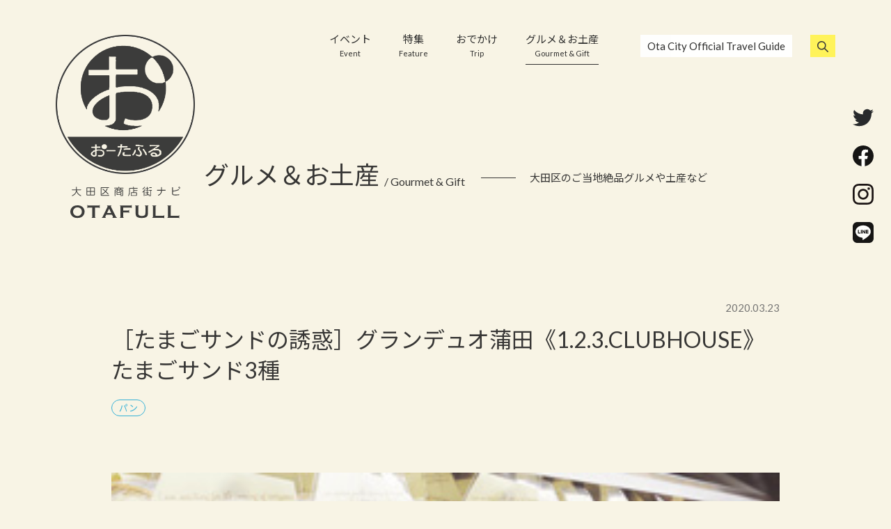

--- FILE ---
content_type: text/html; charset=UTF-8
request_url: https://otakushoren.com/gourmet/18586
body_size: 11185
content:
<!DOCTYPE html>
<html xmlns="http://www.w3.org/1999/xhtml" lang="ja">
<head>
	<meta charset="UTF-8">
	<!--[if lt IE 9]>
	<script src="http://ie7-js.googlecode.com/svn/version/2.1(beta4)/IE9.js"></script><![endif]-->
	<meta name="viewport" content="width=device-width, initial-scale=1">
		<meta name="description" content="JR蒲田駅ビル、グランデュオ蒲田の東急プラザ側通路に、なぜか5年くらい催事を続けるサンドイッチ屋さん「1.2.3.CLUBHOUSE」があります＾＾ ここのたまごサンドは3種。「ふつーのツナタマ」180円（税込）・「あぶ ">
<meta name="keywords" content="おーたふる,大田区商店街ナビ,大田区,商店街">
<meta name="twitter:card" content="summary_large_image">
	<meta name="twitter:site" content="@https://x.com/otafull">
<meta property="og:title" content="［たまごサンドの誘惑］グランデュオ蒲田《1.2.3.CLUBHOUSE》たまごサンド3種 ｜ おーたふる 大田区商店街ナビ"/>
<meta property="og:type" content="website"/>
<meta property="og:url" content="https://otakushoren.com/gourmet/18586"/>
<meta property="og:site_name" content="おーたふる 大田区商店街ナビ｜国際都市大田区の魅力的な商店街"/>
<meta property="og:description" content="JR蒲田駅ビル、グランデュオ蒲田の東急プラザ側通路に、なぜか5年くらい催事を続けるサンドイッチ屋さん「1.2.3.CLUBHOUSE」があります＾＾ ここのたまごサンドは3種。「ふつーのツナタマ」180円（税込）・「あぶ "/>
<meta property="og:image" content="https://otakushoren.com/wp/wp-content/uploads/2020/03/25fbbbb4f262b27f8c845d9b5a4a241b.jpg"/>
<meta property="fb:app_id" content=""/>
	<link rel="shortcut icon" href="/assets/common/img/favicon.ico?ver=1.0.3"/>
	<link rel="stylesheet" href="/assets/common/css/import.css?ver=1.0.3">
	
			<!-- googleAnalytics -->
	<script>
		(function(i,s,o,g,r,a,m){i['GoogleAnalyticsObject']=r;i[r]=i[r]||function(){
			(i[r].q=i[r].q||[]).push(arguments)},i[r].l=1*new Date();a=s.createElement(o),
			m=s.getElementsByTagName(o)[0];a.async=1;a.src=g;m.parentNode.insertBefore(a,m)
		})(window,document,'script','//www.google-analytics.com/analytics.js','ga');
		ga('create', 'UA-58768569-1', 'auto');
		ga('send', 'pageview');
	</script>
<!-- Global site tag (gtag.js) - Google Analytics -->
<script async src="https://www.googletagmanager.com/gtag/js?id=G-N0NJDGSBPV"></script>
<script>
  window.dataLayer = window.dataLayer || [];
  function gtag(){dataLayer.push(arguments);}
  gtag('js', new Date());

  gtag('config', 'G-N0NJDGSBPV');
</script>

	<!-- /googleAnalytics -->

	<title>［たまごサンドの誘惑］グランデュオ蒲田《1.2.3.CLUBHOUSE》たまごサンド3種 ｜ おーたふる 大田区商店街ナビ</title>
<meta name='robots' content='max-image-preview:large' />
	<style>img:is([sizes="auto" i], [sizes^="auto," i]) { contain-intrinsic-size: 3000px 1500px }</style>
	<script id="wpp-js" src="https://otakushoren.com/wp/wp-content/plugins/wordpress-popular-posts/assets/js/wpp.min.js?ver=7.3.6" data-sampling="0" data-sampling-rate="100" data-api-url="https://otakushoren.com/wp-json/wordpress-popular-posts" data-post-id="18586" data-token="c5c5020c2d" data-lang="0" data-debug="0"></script>
<link rel='stylesheet' id='wp-block-library-css' href='https://otakushoren.com/wp/wp-includes/css/dist/block-library/style.min.css?ver=6.8.3' media='all' />
<style id='classic-theme-styles-inline-css'>
/*! This file is auto-generated */
.wp-block-button__link{color:#fff;background-color:#32373c;border-radius:9999px;box-shadow:none;text-decoration:none;padding:calc(.667em + 2px) calc(1.333em + 2px);font-size:1.125em}.wp-block-file__button{background:#32373c;color:#fff;text-decoration:none}
</style>
<style id='safe-svg-svg-icon-style-inline-css'>
.safe-svg-cover{text-align:center}.safe-svg-cover .safe-svg-inside{display:inline-block;max-width:100%}.safe-svg-cover svg{fill:currentColor;height:100%;max-height:100%;max-width:100%;width:100%}

</style>
<link rel='stylesheet' id='f1rehead-slideshow-block-css' href='https://otakushoren.com/wp/wp-content/plugins/slideshow-se/block/style-index.css?ver=1762326729' media='all' />
<link rel='stylesheet' id='betc-style-css' href='https://otakushoren.com/wp/wp-content/plugins/block-editor-title-counter/style.css?ver=6.8.3' media='all' />
<style id='global-styles-inline-css'>
:root{--wp--preset--aspect-ratio--square: 1;--wp--preset--aspect-ratio--4-3: 4/3;--wp--preset--aspect-ratio--3-4: 3/4;--wp--preset--aspect-ratio--3-2: 3/2;--wp--preset--aspect-ratio--2-3: 2/3;--wp--preset--aspect-ratio--16-9: 16/9;--wp--preset--aspect-ratio--9-16: 9/16;--wp--preset--color--black: #000000;--wp--preset--color--cyan-bluish-gray: #abb8c3;--wp--preset--color--white: #ffffff;--wp--preset--color--pale-pink: #f78da7;--wp--preset--color--vivid-red: #cf2e2e;--wp--preset--color--luminous-vivid-orange: #ff6900;--wp--preset--color--luminous-vivid-amber: #fcb900;--wp--preset--color--light-green-cyan: #7bdcb5;--wp--preset--color--vivid-green-cyan: #00d084;--wp--preset--color--pale-cyan-blue: #8ed1fc;--wp--preset--color--vivid-cyan-blue: #0693e3;--wp--preset--color--vivid-purple: #9b51e0;--wp--preset--gradient--vivid-cyan-blue-to-vivid-purple: linear-gradient(135deg,rgba(6,147,227,1) 0%,rgb(155,81,224) 100%);--wp--preset--gradient--light-green-cyan-to-vivid-green-cyan: linear-gradient(135deg,rgb(122,220,180) 0%,rgb(0,208,130) 100%);--wp--preset--gradient--luminous-vivid-amber-to-luminous-vivid-orange: linear-gradient(135deg,rgba(252,185,0,1) 0%,rgba(255,105,0,1) 100%);--wp--preset--gradient--luminous-vivid-orange-to-vivid-red: linear-gradient(135deg,rgba(255,105,0,1) 0%,rgb(207,46,46) 100%);--wp--preset--gradient--very-light-gray-to-cyan-bluish-gray: linear-gradient(135deg,rgb(238,238,238) 0%,rgb(169,184,195) 100%);--wp--preset--gradient--cool-to-warm-spectrum: linear-gradient(135deg,rgb(74,234,220) 0%,rgb(151,120,209) 20%,rgb(207,42,186) 40%,rgb(238,44,130) 60%,rgb(251,105,98) 80%,rgb(254,248,76) 100%);--wp--preset--gradient--blush-light-purple: linear-gradient(135deg,rgb(255,206,236) 0%,rgb(152,150,240) 100%);--wp--preset--gradient--blush-bordeaux: linear-gradient(135deg,rgb(254,205,165) 0%,rgb(254,45,45) 50%,rgb(107,0,62) 100%);--wp--preset--gradient--luminous-dusk: linear-gradient(135deg,rgb(255,203,112) 0%,rgb(199,81,192) 50%,rgb(65,88,208) 100%);--wp--preset--gradient--pale-ocean: linear-gradient(135deg,rgb(255,245,203) 0%,rgb(182,227,212) 50%,rgb(51,167,181) 100%);--wp--preset--gradient--electric-grass: linear-gradient(135deg,rgb(202,248,128) 0%,rgb(113,206,126) 100%);--wp--preset--gradient--midnight: linear-gradient(135deg,rgb(2,3,129) 0%,rgb(40,116,252) 100%);--wp--preset--font-size--small: 13px;--wp--preset--font-size--medium: 20px;--wp--preset--font-size--large: 36px;--wp--preset--font-size--x-large: 42px;--wp--preset--spacing--20: 0.44rem;--wp--preset--spacing--30: 0.67rem;--wp--preset--spacing--40: 1rem;--wp--preset--spacing--50: 1.5rem;--wp--preset--spacing--60: 2.25rem;--wp--preset--spacing--70: 3.38rem;--wp--preset--spacing--80: 5.06rem;--wp--preset--shadow--natural: 6px 6px 9px rgba(0, 0, 0, 0.2);--wp--preset--shadow--deep: 12px 12px 50px rgba(0, 0, 0, 0.4);--wp--preset--shadow--sharp: 6px 6px 0px rgba(0, 0, 0, 0.2);--wp--preset--shadow--outlined: 6px 6px 0px -3px rgba(255, 255, 255, 1), 6px 6px rgba(0, 0, 0, 1);--wp--preset--shadow--crisp: 6px 6px 0px rgba(0, 0, 0, 1);}:where(.is-layout-flex){gap: 0.5em;}:where(.is-layout-grid){gap: 0.5em;}body .is-layout-flex{display: flex;}.is-layout-flex{flex-wrap: wrap;align-items: center;}.is-layout-flex > :is(*, div){margin: 0;}body .is-layout-grid{display: grid;}.is-layout-grid > :is(*, div){margin: 0;}:where(.wp-block-columns.is-layout-flex){gap: 2em;}:where(.wp-block-columns.is-layout-grid){gap: 2em;}:where(.wp-block-post-template.is-layout-flex){gap: 1.25em;}:where(.wp-block-post-template.is-layout-grid){gap: 1.25em;}.has-black-color{color: var(--wp--preset--color--black) !important;}.has-cyan-bluish-gray-color{color: var(--wp--preset--color--cyan-bluish-gray) !important;}.has-white-color{color: var(--wp--preset--color--white) !important;}.has-pale-pink-color{color: var(--wp--preset--color--pale-pink) !important;}.has-vivid-red-color{color: var(--wp--preset--color--vivid-red) !important;}.has-luminous-vivid-orange-color{color: var(--wp--preset--color--luminous-vivid-orange) !important;}.has-luminous-vivid-amber-color{color: var(--wp--preset--color--luminous-vivid-amber) !important;}.has-light-green-cyan-color{color: var(--wp--preset--color--light-green-cyan) !important;}.has-vivid-green-cyan-color{color: var(--wp--preset--color--vivid-green-cyan) !important;}.has-pale-cyan-blue-color{color: var(--wp--preset--color--pale-cyan-blue) !important;}.has-vivid-cyan-blue-color{color: var(--wp--preset--color--vivid-cyan-blue) !important;}.has-vivid-purple-color{color: var(--wp--preset--color--vivid-purple) !important;}.has-black-background-color{background-color: var(--wp--preset--color--black) !important;}.has-cyan-bluish-gray-background-color{background-color: var(--wp--preset--color--cyan-bluish-gray) !important;}.has-white-background-color{background-color: var(--wp--preset--color--white) !important;}.has-pale-pink-background-color{background-color: var(--wp--preset--color--pale-pink) !important;}.has-vivid-red-background-color{background-color: var(--wp--preset--color--vivid-red) !important;}.has-luminous-vivid-orange-background-color{background-color: var(--wp--preset--color--luminous-vivid-orange) !important;}.has-luminous-vivid-amber-background-color{background-color: var(--wp--preset--color--luminous-vivid-amber) !important;}.has-light-green-cyan-background-color{background-color: var(--wp--preset--color--light-green-cyan) !important;}.has-vivid-green-cyan-background-color{background-color: var(--wp--preset--color--vivid-green-cyan) !important;}.has-pale-cyan-blue-background-color{background-color: var(--wp--preset--color--pale-cyan-blue) !important;}.has-vivid-cyan-blue-background-color{background-color: var(--wp--preset--color--vivid-cyan-blue) !important;}.has-vivid-purple-background-color{background-color: var(--wp--preset--color--vivid-purple) !important;}.has-black-border-color{border-color: var(--wp--preset--color--black) !important;}.has-cyan-bluish-gray-border-color{border-color: var(--wp--preset--color--cyan-bluish-gray) !important;}.has-white-border-color{border-color: var(--wp--preset--color--white) !important;}.has-pale-pink-border-color{border-color: var(--wp--preset--color--pale-pink) !important;}.has-vivid-red-border-color{border-color: var(--wp--preset--color--vivid-red) !important;}.has-luminous-vivid-orange-border-color{border-color: var(--wp--preset--color--luminous-vivid-orange) !important;}.has-luminous-vivid-amber-border-color{border-color: var(--wp--preset--color--luminous-vivid-amber) !important;}.has-light-green-cyan-border-color{border-color: var(--wp--preset--color--light-green-cyan) !important;}.has-vivid-green-cyan-border-color{border-color: var(--wp--preset--color--vivid-green-cyan) !important;}.has-pale-cyan-blue-border-color{border-color: var(--wp--preset--color--pale-cyan-blue) !important;}.has-vivid-cyan-blue-border-color{border-color: var(--wp--preset--color--vivid-cyan-blue) !important;}.has-vivid-purple-border-color{border-color: var(--wp--preset--color--vivid-purple) !important;}.has-vivid-cyan-blue-to-vivid-purple-gradient-background{background: var(--wp--preset--gradient--vivid-cyan-blue-to-vivid-purple) !important;}.has-light-green-cyan-to-vivid-green-cyan-gradient-background{background: var(--wp--preset--gradient--light-green-cyan-to-vivid-green-cyan) !important;}.has-luminous-vivid-amber-to-luminous-vivid-orange-gradient-background{background: var(--wp--preset--gradient--luminous-vivid-amber-to-luminous-vivid-orange) !important;}.has-luminous-vivid-orange-to-vivid-red-gradient-background{background: var(--wp--preset--gradient--luminous-vivid-orange-to-vivid-red) !important;}.has-very-light-gray-to-cyan-bluish-gray-gradient-background{background: var(--wp--preset--gradient--very-light-gray-to-cyan-bluish-gray) !important;}.has-cool-to-warm-spectrum-gradient-background{background: var(--wp--preset--gradient--cool-to-warm-spectrum) !important;}.has-blush-light-purple-gradient-background{background: var(--wp--preset--gradient--blush-light-purple) !important;}.has-blush-bordeaux-gradient-background{background: var(--wp--preset--gradient--blush-bordeaux) !important;}.has-luminous-dusk-gradient-background{background: var(--wp--preset--gradient--luminous-dusk) !important;}.has-pale-ocean-gradient-background{background: var(--wp--preset--gradient--pale-ocean) !important;}.has-electric-grass-gradient-background{background: var(--wp--preset--gradient--electric-grass) !important;}.has-midnight-gradient-background{background: var(--wp--preset--gradient--midnight) !important;}.has-small-font-size{font-size: var(--wp--preset--font-size--small) !important;}.has-medium-font-size{font-size: var(--wp--preset--font-size--medium) !important;}.has-large-font-size{font-size: var(--wp--preset--font-size--large) !important;}.has-x-large-font-size{font-size: var(--wp--preset--font-size--x-large) !important;}
:where(.wp-block-post-template.is-layout-flex){gap: 1.25em;}:where(.wp-block-post-template.is-layout-grid){gap: 1.25em;}
:where(.wp-block-columns.is-layout-flex){gap: 2em;}:where(.wp-block-columns.is-layout-grid){gap: 2em;}
:root :where(.wp-block-pullquote){font-size: 1.5em;line-height: 1.6;}
</style>
<link rel='stylesheet' id='wordpress-popular-posts-css-css' href='https://otakushoren.com/wp/wp-content/plugins/wordpress-popular-posts/assets/css/wpp.css?ver=7.3.6' media='all' />
<link rel='stylesheet' id='otafuru-style-css' href='https://otakushoren.com/wp/wp-content/themes/otafuru/style.css?ver=1.0.0' media='all' />
<link rel="https://api.w.org/" href="https://otakushoren.com/wp-json/" /><link rel="alternate" title="JSON" type="application/json" href="https://otakushoren.com/wp-json/wp/v2/gourmet/18586" /><link rel="canonical" href="https://otakushoren.com/gourmet/18586" />
<link rel="alternate" title="oEmbed (JSON)" type="application/json+oembed" href="https://otakushoren.com/wp-json/oembed/1.0/embed?url=https%3A%2F%2Fotakushoren.com%2Fgourmet%2F18586" />
<link rel="alternate" title="oEmbed (XML)" type="text/xml+oembed" href="https://otakushoren.com/wp-json/oembed/1.0/embed?url=https%3A%2F%2Fotakushoren.com%2Fgourmet%2F18586&#038;format=xml" />
            <style id="wpp-loading-animation-styles">@-webkit-keyframes bgslide{from{background-position-x:0}to{background-position-x:-200%}}@keyframes bgslide{from{background-position-x:0}to{background-position-x:-200%}}.wpp-widget-block-placeholder,.wpp-shortcode-placeholder{margin:0 auto;width:60px;height:3px;background:#dd3737;background:linear-gradient(90deg,#dd3737 0%,#571313 10%,#dd3737 100%);background-size:200% auto;border-radius:3px;-webkit-animation:bgslide 1s infinite linear;animation:bgslide 1s infinite linear}</style>
            <style>.recentcomments a{display:inline !important;padding:0 !important;margin:0 !important;}</style>		<style id="wp-custom-css">
			/* 20211117_ラーメン企画用 */
.googlemap {
position: relative;
padding-bottom: 56.25%;
padding-top: 30px;
height: 0;
overflow: hidden;
}
.googlemap iframe,
.googlemap object,
.googlemap embed {
position: absolute;
top: 0;
left: 0;
width: 100%;
height: 100%;
}

.event_tittle01{
	display: none;
}		</style>
		</head>

<body id="sigGourmet" class="wp-singular gourmet-template-default single single-gourmet postid-18586 wp-theme-otafuru drawer drawer--right is-migrated">
<div id="loader-wrap">
	<div id="loading">
		<div class="loader">Loading...</div>
	</div>
</div>
<div id="wrapper">
	<h1 class="visually-hidden">おーたふる 大田区商店街ナビ｜国際都市大田区の魅力的な商店街</h1>
	<article>
		<header>
      <div class="logo-head"><a href="/"><span class="logo-symbol"><img src="/assets/common/img/logo-symbol.png" alt="おーたふる 大田区商店街ナビ｜国際都市大田区の魅力的な商店街"/></span><span class="logo-type"><img src="/assets/common/img/logo-type.svg" alt="OTAFURU"/></span></a></div>
      <div class="nav-wrap clearfix">
        <nav class="gnav clearfix">
          <ul>
	          			          <li class="gnavi-1"><a
					          href="/event/">イベント					          <span>Event</span></a></li>
		          			          <li class="gnavi-2"><a
					          href="/feature">特集					          <span>Feature</span></a></li>
		          			          <li class="gnavi-3"><a
					          href="/trip">おでかけ					          <span>Trip</span></a></li>
		          			          <li class="gnavi-4"><a
					          href="/gourmet">グルメ＆お土産					          <span>Gourmet &amp; Gift</span></a></li>
		                    </ul>
        </nav>
        <nav class="sub-nav">
          <ul>
	          		          <li class="subnavi-1"><a
				          href="https://www.o-2.jp/" target="_blank">Ota City Official Travel Guide</a>
		          </li>
	                      <li class="subnavi-2"><!-- google -->
              <div class="google-search">
                <div id="google_translate_element"></div>
                <script type="text/javascript">
function googleTranslateElementInit() {
  new google.translate.TranslateElement({pageLanguage: 'ja', includedLanguages: 'de,en,fr,ja,ko,ru,th,zh-CN,zh-TW', layout: google.translate.TranslateElement.InlineLayout.SIMPLE}, 'google_translate_element');
}
</script><script type="text/javascript" src="//translate.google.com/translate_a/element.js?cb=googleTranslateElementInit"></script>
              </div>
            </li>
            <li class="subnavi-3">
              <div class="search-wrap">
                <label for="search-icon"><img src="/assets/common/img/icon-search.svg" alt=""/></label>
                <input type="checkbox" id="search-icon"/>
                <div class="search-inner">
                  <form method="get" action="https://otakushoren.com">
                    <input type="text" value="" name="s" class="search-box" />
                    <input type="image" alt="検索" src="/assets/common/img/icon-search.svg" class="search-btn" />
                  </form>
                </div>
              </div>
            </li>
          </ul>
        </nav>
      </div>
      <div id="stickyHeader" class="clearfix">
        <div class="logo-head"><a href="/"><span class="logo-symbol"><img src="/assets/common/img/logo-symbol.png" alt="おーたふる 大田区商店街ナビ｜国際都市大田区の魅力的な商店街"/></span><span class="logo-type"><img src="/assets/common/img/logo-type.svg" alt="OTAFURU"/></span></a></div>
        <div class="nav-wrap clearfix">
          <nav class="gnav clearfix">
            <ul>
	            			            <li class="gnavi-1"><a
					            href="/event/">イベント</a>
			            </li>
			            			            <li class="gnavi-2"><a
					            href="/feature">特集</a>
			            </li>
			            			            <li class="gnavi-3"><a
					            href="/trip">おでかけ</a>
			            </li>
			            			            <li class="gnavi-4"><a
					            href="/gourmet">グルメ＆お土産</a>
			            </li>
			                        </ul>
          </nav>
          <nav class="sub-nav">
            <ul>
	            		            <li>
			            <a href="https://www.o-2.jp/" target="_blank">Ota City Official Travel Guide</a>
		            </li>
	                          <li>
                <div class="search-wrap">
                  <label for="search-icon-sticky"><img src="/assets/common/img/icon-search.svg" alt=""/></label>
                  <input type="checkbox" id="search-icon-sticky"/>
                  <div class="search-inner">
                    <form method="get" action="https://otakushoren.com">
                      <input type="text" value=""  name="s" class="search-box" />
                      <input type="image" alt="検索" src="/assets/common/img/icon-search.svg" class="search-btn" />
                    </form>
                  </div>
                </div>
              </li>
            </ul>
          </nav>
        </div>
      </div>

      <!-- tablet-mobile -->
      <div class="devices-other">
        <div id="drawer-wrap">
          <button type="button" class="drawer-toggle drawer-hamburger"> <span class="sr-only">toggle navigation</span> <span class="drawer-hamburger-icon"></span> </button>
          <nav class="drawer-nav" role="navigation">
            <ul class="drawer-menu">
	            			            <li class="drawer-menu-item"><a
					            href="/event/">イベント</a>
			            </li>
		            			            <li class="drawer-menu-item"><a
					            href="/feature">特集</a>
			            </li>
		            			            <li class="drawer-menu-item"><a
					            href="/trip">おでかけ</a>
			            </li>
		            			            <li class="drawer-menu-item"><a
					            href="/gourmet">グルメ＆お土産</a>
			            </li>
		            	            		            <li>
			            <a class="drawer-brand"
			               href="https://www.o-2.jp/" target="_blank">Ota City Official Travel Guide</a>
		            </li>
	                          <li>
                <div class="search-wrap">
                  <div class="search-inner">
                    <form method="get" action="https://otakushoren.com">
                      <input type="text" value="" name="s" class="search-box" />
                      <input type="image" alt="検索" src="/assets/common/img/icon-search.svg" class="search-btn" />
                    </form>
                  </div>
                </div>
              </li>
            </ul>
          </nav>
        </div>
      </div>
      <!-- /tablet-mobile -->

    </header>
	</article>

<article id="contents-headline-wrap">
	<div class="contents-headline-group animate animate-fadein">
		<h2 class="headline">グルメ＆お土産 <span>/ Gourmet & Gift</span></h2>
		<span class="line"></span><span>大田区のご当地絶品グルメや土産など</span></div>
</article>
<div id="container">
	<article id="articles-wrap">
		<div class="articles-container">
			<section class="animate animate-fadein">
				<div class="articles-headline-group">
					<p class="update-txt">2020.03.23</p>
					<h2 class="headline">［たまごサンドの誘惑］グランデュオ蒲田《1.2.3.CLUBHOUSE》たまごサンド3種</h2>
											<span class="tag-icon-default">パン</span>
									</div>
				<div class="mainvisual"><img src="https://otakushoren.com/wp/wp-content/uploads/2020/03/25fbbbb4f262b27f8c845d9b5a4a241b.jpg"
				                             alt=""/></div>
			</section>
			<section class="articles-body">
				<div class="article-content">

					<p>JR蒲田駅ビル、グランデュオ蒲田の東急プラザ側通路に、なぜか5年くらい催事を続けるサンドイッチ屋さん「1.2.3.CLUBHOUSE」があります＾＾</p>
<p>ここのたまごサンドは3種。「ふつーのツナタマ」180円（税込）・「あぶり豚たっぷりタマゴ」220円（税込）・「鳥のつくねハンバーグと厚焼タマゴ（からしマヨネーズ入り）　鶏と卵で二世帯サンド」240円（税込）<img fetchpriority="high" decoding="async" class="alignnone size-large wp-image-18588" src="https://otakushoren.com/wp/wp-content/uploads/2020/03/febbcdd72f0014ebb3726a2a398632a4-640x426.jpg" alt="" width="640" height="426"><span style="color: #333333;"><img decoding="async" class="alignnone size-large wp-image-18589" src="https://otakushoren.com/wp/wp-content/uploads/2020/03/8a5439e47bb467ff0f5fb4f237e609ac-640x426.jpg" alt="" width="640" height="426"></span><br />
<span style="color: #333333;"><strong><span style="font-size: 12px;">定番から限定まで飽きさせないラインナップ。近寄ってじっくり見てみましょう。</span></strong></span></p>
<p><strong><br />
</strong><strong></strong>具がたっぷりで安いのが「通路のサンドイッチ」の魅力。会社や学校の行き帰りに買いやすいから、ひっきりなしにお客さんが立ち寄ります。<img decoding="async" class="alignnone size-large wp-image-18595" src="https://otakushoren.com/wp/wp-content/uploads/2020/03/IMGP3601-640x426.jpg" alt="" width="640" height="426"><br />
<span style="color: #666699;"><strong><span style="font-size: 12px;"><span style="color: #333333;">こちらがたまごサンド3種の顔。各々たまご感が違うのが分かります。ステキ！</span></span></strong></span></p>
<p><strong><br />
</strong><strong></strong>「厚焼タマゴ〜」は甘みのない食事系。手作り感のある厚焼タマゴはだしがほのかに感じられて歯ごたえも楽しい。<img loading="lazy" decoding="async" class="alignnone size-large wp-image-18591" src="https://otakushoren.com/wp/wp-content/uploads/2020/03/8981405508dcac76137b1505ca38fef7-640x426.jpg" alt="" width="640" height="426"></p>
<p>「あぶり豚〜」は蒲田の店長さんイチオシ！　甘じょっぱい豚肉とクリーミーなたまご感がナイスな組合せ。<br />
<img loading="lazy" decoding="async" class="alignnone size-large wp-image-18593" style="font-size: inherit;" src="https://otakushoren.com/wp/wp-content/uploads/2020/03/bf64a275757ad3c3adb55a8f0ba0cba3-640x426.jpg" alt="" width="640" height="426"></p>
<p>「ふつーのツナタマ」は定番人気のお得たまごサンド。<span style="color: #ff00ff;">リクエストしてくれたお客様Thank you</span>のグッドコンビネーションツナ＆たまごです。<img loading="lazy" decoding="async" class="alignnone size-large wp-image-18592" src="https://otakushoren.com/wp/wp-content/uploads/2020/03/5f2b16d41d25f5385b7b7565eec808bb-640x426.jpg" alt="" width="640" height="426"><br />
<span style="color: #333333;"><strong><span style="font-size: 12px;">迷ったらとりあえずこれ！　ふつーに美味しいが一番ですね！</span></strong></span></p>
<p><strong><br />
</strong><strong></strong>「通路のサンドイッチ」、母体の「小菅製パン」は千葉県流山市の製パン会社です。給食用パンの製造からスタートし、現在も小中学校など月産130万食以上卸す老舗のパン屋さん。確かに、懐かしの給食パンの食感。もっちり、ずっしり、ほのかに甘くてどんな具も受け入れてくれる美味しさです。<img loading="lazy" decoding="async" class="alignnone size-large wp-image-18594" src="https://otakushoren.com/wp/wp-content/uploads/2020/03/7ecbab76011e1a64c546cf36086622fc-640x426.jpg" alt="" width="640" height="426"><br />
<span style="font-size: 12px; color: #333333;"><strong>3斤200円！！！！！🍞🍞🍞　税込です。好きな厚さにスライスして召し上がれ〜⭐️</strong></span></p>
<p><strong><br />
</strong><strong></strong>2015年に登場当初は「小菅製パン」と表記があったのみ。それがだんだん小さくなり（気のせい？）、店名は「1.2.3.CLUBHOUSE」ということが判明。最近は看板も新しくしてキラキラな印象に変貌しました。いまだに自社サイトの住所表記はJR蒲田駅構内　コンコース内ですが、触れちゃいけないタブーなのでしょうか？(● ˃̶͈̀ロ˂̶͈́)੭ꠥ⁾⁾<img loading="lazy" decoding="async" class="alignnone size-large wp-image-18590" src="https://otakushoren.com/wp/wp-content/uploads/2020/03/14e4e4978de98c23e1f80eb0269f52d9-640x426.jpg" alt="" width="640" height="426"><img loading="lazy" decoding="async" class="alignnone size-large wp-image-18587" src="https://otakushoren.com/wp/wp-content/uploads/2020/03/78f7005cf56ea17719d46c5357c5108b-640x426.jpg" alt="" width="640" height="426"><br />
<span style="color: #333333;"><strong><span style="font-size: 12px;">「学割鬼メンチバーガー」200円（税込）や顔より大きい「ジャンボメロンパン」250円（税込）、味も量も大満足！❤️</span></strong></span></p>
<p><strong><br />
</strong><strong></strong>現在3種あるたまごサンド、今後増えるか減るか、もしくはアレンジされるかは未定ですが、3種どれも人気者！　ぜひ味わってみてください。</p>
<hr>
<p><span style="color: #ff6600;"><strong>1.2.3.CLUBHOUSE</strong></span></p>
<p>〒144-0051 東京都大田区西蒲田7-68-1 グランデュオ蒲田<br />
03-5713-6000<br />
営／6:30〜21:00<br />
定休日／グランデュオ蒲田に準ずる<br />
価格は税込（2020年3月現在）<br />
<a href="http://kosugepan.com">http://kosugepan.com</a>/</p>

					<table class="table-1">
	<tbody>
	
			<tr>
			<th>商品名</th>
			<td>ふつーのツナタマ等</td>
		</tr>
				<tr>
			<th>商店街名</th>
			<td>グランデュオ蒲田</td>
		</tr>
				<tr>
			<th>店名・施設名</th>
			<td>1.2.3.CLUBHOUSE</td>
		</tr>
					<tr>
			<th>最寄り駅</th>
			<td>蒲田駅（京浜東北線、他）</td>
		</tr>
				<tr>
			<th>住所</th>
			<td>〒144-0051 東京都大田区西蒲田7-68-1 グランデュオ蒲田</td>
		</tr>
				<tr>
			<th>定休日</th>
			<td>グランデュオ蒲田に準ずる</td>
		</tr>
				<tr>
			<th>Web</th>
			<td><a href="http://kosugepan.com/" target="_blank">http://kosugepan.com/</a></td>
		</tr>
				<tr>
			<th>お問い合わせ</th>
							<td><a
				href="tel:0357136000">03-5713-6000</a>
					</tr>
		</tbody>
</table>

	<div class="google-maps">
		<iframe
			src="https://www.google.com/maps?output=embed&q=%E3%80%92144-0051+%E6%9D%B1%E4%BA%AC%E9%83%BD%E5%A4%A7%E7%94%B0%E5%8C%BA%E8%A5%BF%E8%92%B2%E7%94%B07-68-1+%E3%82%B0%E3%83%A9%E3%83%B3%E3%83%87%E3%83%A5%E3%82%AA%E8%92%B2%E7%94%B0"
			width="700" height="400" frameborder="0" style="border:0;" allowfullscreen=""
			aria-hidden="false" tabindex="0"></iframe>
	</div>

						<ul class="tag-list">
					<li><a href="https://otakushoren.com/hotword/%e3%82%b0%e3%83%a9%e3%83%b3%e3%83%87%e3%83%a5%e3%82%aa%e8%92%b2%e7%94%b0">グランデュオ蒲田</a></li>
					<li><a href="https://otakushoren.com/hotword/%e3%82%b5%e3%83%b3%e3%83%89%e3%82%a4%e3%83%83%e3%83%81">サンドイッチ</a></li>
					<li><a href="https://otakushoren.com/hotword/%e8%92%b2%e7%94%b0">蒲田</a></li>
			</ul>

					<div class="share-sns">
	<p class="headline">Share</p>
	<ul>
		<li><a href="https://www.facebook.com/sharer/sharer.php?u=https://otakushoren.com/gourmet/18586" rel="nofollow"
		       target="_blank"><img src="/assets/common/img/icon-fb-color.svg" alt=""/></a></li>
		<li>
			<a href="http://twitter.com/share?text=%EF%BC%BB%E3%81%9F%E3%81%BE%E3%81%94%E3%82%B5%E3%83%B3%E3%83%89%E3%81%AE%E8%AA%98%E6%83%91%EF%BC%BD%E3%82%B0%E3%83%A9%E3%83%B3%E3%83%87%E3%83%A5%E3%82%AA%E8%92%B2%E7%94%B0%E3%80%8A1.2.3.CLUBHOUSE%E3%80%8B%E3%81%9F%E3%81%BE%E3%81%94%E3%82%B5%E3%83%B3%E3%83%893%E7%A8%AE&url=https://otakushoren.com/gourmet/18586"
			   rel="nofollow" target="_blank"><img src="/assets/common/img/icon-twitter-color.svg" alt=""/></a></li>
		<li><a href="https://social-plugins.line.me/lineit/share?url=https://otakushoren.com/gourmet/18586" rel="nofollow"
		       target="_blank"><img src="/assets/common/img/icon-line-color.svg" alt=""/></a></li>
	</ul>
</div>


						<div class="nearby-info">
		<h2>周辺情報</h2>
		<ul>
							<li class="matchHeight">
					<a href="https://otakushoren.com/street/100276">
						<dl>
							<dt><img src="/assets/common/img/none-visual.jpg" alt="グランデュオ蒲田店"/>
							</dt>
							<dd class="matchHeight-body nearby-info-txt">グランデュオ蒲田店</dd>
						</dl>
						<span class="categorytag">商店街案内</span> <span class="arrow"><img
								src="/assets/common/img/arrow-s-next.svg" alt=""/></span>
					</a>
				</li>
							<li class="matchHeight">
					<a href="https://otakushoren.com/gourmet/6108">
						<dl>
							<dt><img src="https://otakushoren.com/wp/wp-content/uploads/2017/11/16_EchigoyaChoubei_300x169.jpg" alt="駅前便利な和食居酒屋［An izakaya bar just across from the station］"/>
							</dt>
							<dd class="matchHeight-body nearby-info-txt">駅前便利な和食居酒屋［An izakaya bar just across from the station］</dd>
						</dl>
						<span class="categorytag">グルメ＆お土産</span> <span class="arrow"><img
								src="/assets/common/img/arrow-s-next.svg" alt=""/></span>
					</a>
				</li>
							<li class="matchHeight">
					<a href="https://otakushoren.com/street/100254">
						<dl>
							<dt><img src="/assets/common/img/none-visual.jpg" alt="東急プラザ 蒲田"/>
							</dt>
							<dd class="matchHeight-body nearby-info-txt">東急プラザ 蒲田</dd>
						</dl>
						<span class="categorytag">商店街案内</span> <span class="arrow"><img
								src="/assets/common/img/arrow-s-next.svg" alt=""/></span>
					</a>
				</li>
							<li class="matchHeight">
					<a href="https://otakushoren.com/gourmet/11344">
						<dl>
							<dt><img src="https://otakushoren.com/wp/wp-content/uploads/2018/09/civitas-s.jpg" alt="[純喫茶・珈琲専門店] 市美多寿　CIVITAS（シビタス）"/>
							</dt>
							<dd class="matchHeight-body nearby-info-txt">[純喫茶・珈琲専門店] 市美多寿　CIVITAS（シビタス）</dd>
						</dl>
						<span class="categorytag">グルメ＆お土産</span> <span class="arrow"><img
								src="/assets/common/img/arrow-s-next.svg" alt=""/></span>
					</a>
				</li>
							<li class="matchHeight">
					<a href="https://otakushoren.com/gourmet/150156">
						<dl>
							<dt><img src="https://otakushoren.com/wp/wp-content/uploads/2025/04/11eff1bc2b8200e4abbf97d2b0854fe9-960x590.png" alt="【蒲田】海と大地のマリアージュを、ひと皿で。「The Terminal REGARIO Bar ＆ Grill 」（ザターミナルレガリオバーアンドグリル）"/>
							</dt>
							<dd class="matchHeight-body nearby-info-txt">【蒲田】海と大地のマリアージュを、ひと皿で。「The Terminal REGARIO Bar ＆ Grill 」（ザターミナルレガリオバーアンドグリル）</dd>
						</dl>
						<span class="categorytag">グルメ＆お土産</span> <span class="arrow"><img
								src="/assets/common/img/arrow-s-next.svg" alt=""/></span>
					</a>
				</li>
							<li class="matchHeight">
					<a href="https://otakushoren.com/gourmet/6082">
						<dl>
							<dt><img src="https://otakushoren.com/wp/wp-content/uploads/2017/11/03_Muchu_300x169.jpg" alt="大人の和空間に本格焼酎がずらり［An extensive menu of authentic shochu］"/>
							</dt>
							<dd class="matchHeight-body nearby-info-txt">大人の和空間に本格焼酎がずらり［An extensive menu of authentic shochu］</dd>
						</dl>
						<span class="categorytag">グルメ＆お土産</span> <span class="arrow"><img
								src="/assets/common/img/arrow-s-next.svg" alt=""/></span>
					</a>
				</li>
					</ul>
	</div>

				</div>
			</section>
		</div>
	</article>
		<article id="special-list-wrap">
	<section>
		<ul>
			<li class="animate animate-fadein">
	<a href="https://otakushoren.com/feature/155328" target="_blank">
		<dl>
			<dt class="matchHeight"><img src="https://otakushoren.com/wp/wp-content/uploads/2025/10/2509kakurega-s01d.jpg"
			                             alt=""/></dt>
			<dd class="matchHeight-body">
				<p class="headline">
					<span>日常を少しリセット</span>【隠れ家カフェ＆レストラン】Part 2				</p>
				<p class="special-list-txt">住宅街を歩いていて、ふと見つけたお店らしき看板に心を惹かれることがあります。<br />
扉の向こうにどんな空間が広がっているのか。少し秘密めいた、でも魅力いっぱいのお店を紹介していきます。</p>
				<span class="arrow"><img src="/assets/common/img/arrow-s-next.svg" alt=""/></span>
			</dd>
		</dl>
	</a>
</li>
<li class="animate animate-fadein">
	<a href="https://otakushoren.com/feature/156496" >
		<dl>
			<dt class="matchHeight"><img src="https://otakushoren.com/wp/wp-content/uploads/2025/10/15d4082429655107306c22444370902d.jpg"
			                             alt=""/></dt>
			<dd class="matchHeight-body">
				<p class="headline">
					<span>地元に根づく名店たち</span>今日も寄りたい！大田区の町中華 特集				</p>
				<p class="special-list-txt">昭和の頃、大田区のまちには、湯気立つ町中華の暖簾があちこちにありました。<br />
今も変わらず愛される店には、代々受け継がれてきた味と人の温もりが残っています。<br />
どこか懐かしくて、また食べたくなる味を紹介します。</p>
				<span class="arrow"><img src="/assets/common/img/arrow-s-next.svg" alt=""/></span>
			</dd>
		</dl>
	</a>
</li>
<li class="animate animate-fadein">
	<a href="https://otakushoren.com/feature/154951" >
		<dl>
			<dt class="matchHeight"><img src="https://otakushoren.com/wp/wp-content/uploads/2025/11/09356d3d7bf459d4564515ffccc1b138.jpg"
			                             alt=""/></dt>
			<dd class="matchHeight-body">
				<p class="headline">
					<span>彩り、香り、辛さ、旨さ！が病みつきに！</span>食欲を直撃するアジアングルメ特集				</p>
				<p class="special-list-txt">食欲を刺激するスパイシーな香り、鮮やかな色彩…！多種多様なアジアン料理が楽しめる大田区。ジャンルやスタイルにとらわれず、本場さながらの絶品料理を味わえるお店をご紹介します！</p>
				<span class="arrow"><img src="/assets/common/img/arrow-s-next.svg" alt=""/></span>
			</dd>
		</dl>
	</a>
</li>
<li class="animate animate-fadein">
	<a href="https://otakushoren.com/feature/156043" >
		<dl>
			<dt class="matchHeight"><img src="https://otakushoren.com/wp/wp-content/uploads/2025/11/terasu-1.jpg"
			                             alt=""/></dt>
			<dd class="matchHeight-body">
				<p class="headline">
					<span>心地よい風を感じる♪</span>大田区のテラス席カフェ特集				</p>
				<p class="special-list-txt">毎日の喧騒から少し離れて、心と体をリフレッシュしませんか？ 今回は、大田区で見つけた、開放感たっぷりのテラス席カフェをご紹介します。ワンちゃんと一緒に楽しめるお店も多数！</p>
				<span class="arrow"><img src="/assets/common/img/arrow-s-next.svg" alt=""/></span>
			</dd>
		</dl>
	</a>
</li>
<li class="animate animate-fadein">
	<a href="https://otakushoren.com/feature/155880" >
		<dl>
			<dt class="matchHeight"><img src="https://otakushoren.com/wp/wp-content/uploads/2025/11/61310404f7eac7f52b01fad0a0532638-1.png"
			                             alt=""/></dt>
			<dd class="matchHeight-body">
				<p class="headline">
					<span>プロの味をおうちで♪</span>大田区のデリカテッセン特集				</p>
				<p class="special-list-txt">見た目も華やかで、ひとつひとつ丁寧に作られたお惣菜は、ランチやディナーはもちろん、ワインやパンとのペアリングにもぴったり♪日々の食事をもっと心地よく、もっと楽しくしてくれます！</p>
				<span class="arrow"><img src="/assets/common/img/arrow-s-next.svg" alt=""/></span>
			</dd>
		</dl>
	</a>
</li>
		</ul>
		<div class="btn-group">
			<p class="btn-default"><a href="https://otakushoren.com/areaguide">もっと見る</a></p>
		</div>
	</section>
</article>
</div>
<!-- /container -->

<article id="hotword-wrap">
	<section>
		<h2 class="headline">ホットワード</h2>
		<ul>
								<li>
						<a href="/hotword/大田区" >大田区</a>
					</li>
									<li>
						<a href="/hotword/商店街" >商店街</a>
					</li>
									<li>
						<a href="/hotword/蒲田" >蒲田</a>
					</li>
									<li>
						<a href="/hotword/大森" >大森</a>
					</li>
									<li>
						<a href="/hotword/調布" >調布</a>
					</li>
									<li><a href="https://otakushoren.com/hotword/%e5%a4%a7%e7%94%b0%e5%8c%ba">大田区</a></li>
									<li><a href="https://otakushoren.com/hotword/%e5%95%86%e5%ba%97%e8%a1%97">商店街</a></li>
									<li><a href="https://otakushoren.com/hotword/%e6%9d%b1%e4%ba%ac%e9%83%bd">東京都</a></li>
									<li><a href="https://otakushoren.com/hotword/%e6%9d%b1%e4%ba%ac">東京</a></li>
									<li><a href="https://otakushoren.com/hotword/%e3%82%a4%e3%83%99%e3%83%b3%e3%83%88">イベント</a></li>
									<li><a href="https://otakushoren.com/hotword/%e3%81%8a%e3%81%a7%e3%81%8b%e3%81%91%e3%82%b9%e3%83%9d%e3%83%83%e3%83%88">おでかけスポット</a></li>
									<li><a href="https://otakushoren.com/hotword/%e8%92%b2%e7%94%b0">蒲田</a></li>
									<li><a href="https://otakushoren.com/hotword/%e6%b1%a0%e4%b8%8a">池上</a></li>
									<li><a href="https://otakushoren.com/hotword/%e3%82%ab%e3%83%95%e3%82%a7">カフェ</a></li>
									<li><a href="https://otakushoren.com/hotword/%e3%82%b9%e3%82%a4%e3%83%bc%e3%83%84">スイーツ</a></li>
									<li><a href="https://otakushoren.com/hotword/%e5%a4%a7%e6%a3%ae">大森</a></li>
									<li><a href="https://otakushoren.com/hotword/%e7%9b%86%e8%b8%8a%e3%82%8a">盆踊り</a></li>
									<li><a href="https://otakushoren.com/hotword/%e6%a8%a1%e6%93%ac%e5%ba%97">模擬店</a></li>
									<li><a href="https://otakushoren.com/hotword/%e3%83%86%e3%82%a4%e3%82%af%e3%82%a2%e3%82%a6%e3%83%88">テイクアウト</a></li>
									<li><a href="https://otakushoren.com/hotword/%e7%be%bd%e7%94%b0%e7%a9%ba%e6%b8%af">羽田空港</a></li>
									<li><a href="https://otakushoren.com/hotword/%e6%b4%97%e8%b6%b3%e6%b1%a0">洗足池</a></li>
									<li><a href="https://otakushoren.com/hotword/%e6%8a%bd%e9%81%b8%e4%bc%9a">抽選会</a></li>
									<li><a href="https://otakushoren.com/hotword/%e3%81%8a%e3%81%8a%e3%81%9f%e3%81%ae%e9%80%b8%e5%93%81">おおたの逸品</a></li>
									<li><a href="https://otakushoren.com/hotword/%e3%81%8a%e7%a5%ad%e3%82%8a">お祭り</a></li>
									<li><a href="https://otakushoren.com/hotword/%e3%83%91%e3%83%b3">パン</a></li>
									<li><a href="https://otakushoren.com/hotword/%e5%b9%b3%e5%92%8c%e5%b3%b6">平和島</a></li>
									<li><a href="https://otakushoren.com/hotword/%e7%94%b0%e5%9c%92%e8%aa%bf%e5%b8%83">田園調布</a></li>
									<li><a href="https://otakushoren.com/hotword/%e3%83%a9%e3%83%b3%e3%83%81">ランチ</a></li>
									<li><a href="https://otakushoren.com/hotword/%e7%b3%80%e8%b0%b7">糀谷</a></li>
									<li><a href="https://otakushoren.com/hotword/%e7%b8%81%e6%97%a5">縁日</a></li>
						</ul>
	</section>
</article>

	<article id="banner-wrap">
		<section>
			<ul>
									<li><a href="https://otakushoren.com/retro/" ><img
								src="https://otakushoren.com/wp/wp-content/uploads/2022/11/retrobanner.jpg"
								alt=""/></a></li>
									<li><a href="https://unique-ota.city.ota.tokyo.jp/" target="_blank"><img
								src="https://otakushoren.com/wp/wp-content/uploads/2023/02/UniqueOta_banner_468x120.jpg"
								alt=""/></a></li>
									<li><a href="https://www.city.ota.tokyo.jp/sangyo/syogyo_sangyo/index.html" target="_blank"><img
								src="https://otakushoren.com/wp/wp-content/uploads/2020/07/t_title.jpg"
								alt=""/></a></li>
									<li><a href="https://www.o-2.jp/" target="_blank"><img
								src="https://otakushoren.com/wp/wp-content/uploads/2024/04/1f89d4d13c54172741e563859ff57954.jpg"
								alt=""/></a></li>
							</ul>
		</section>
	</article>

	<article id="social-wrap" class="animate animate-fadein">
		<ul>
							<li class="twitter"><a href="https://x.com/otafull"
				                       target="_blank"><img
							src="/assets/common/img/icon-twitter.svg" alt=""/></a></li>
							<li class="facebook"><a href="https://www.facebook.com/otafull"
				                        target="_blank"><img
							src="/assets/common/img/icon-fb.svg" alt=""/></a></li>
							<li class="instagram"><a href="https://www.instagram.com/otacity_shopping_district/"
				                         target="_blank"><img
							src="/assets/common/img/icon-insta.svg" alt=""/></a></li>
							<li class="line"><a href="https://lin.ee/ds34aes"
				                    target="_blank"><img
							src="/assets/common/img/icon-line.svg" alt=""/></a></li>
					</ul>
	</article>

<footer>
	<article id="footer-wrap">
		<nav id="footer-nav">
			<ul>
				<li>
					<ul class="animate animate-fadein">
														<li>
									<a href="/event/">イベント</a>
								</li>
															<li>
									<a href="/feature">特集</a>
								</li>
															<li>
									<a href="/trip">おでかけ</a>
								</li>
															<li>
									<a href="/gourmet">グルメ＆お土産</a>
								</li>
												</ul>
				</li>
				<li>
					<ul class="animate animate-fadein">
														<li>
									<a href="/street">商店街案内</a>
								</li>
															<li>
									<a href="/coupon/">大田区内共通商品券について</a>
								</li>
															<li>
									<a href="/aboutus/">大田区商店街連合会について</a>
								</li>
															<li>
									<a href="/insurance/">労働保険加入のご案内</a>
								</li>
															<li>
									<a href="https://sites.google.com/otakushoren.com/otafull/%E3%83%9B%E3%83%BC%E3%83%A0?authuser=0">大田区内商店街関係者向け</a>
								</li>
												</ul>
				</li>
				<li>
					<ul class="animate animate-fadein">
														<li>
									<a href="/privacy/">プライバシーポリシー</a>
								</li>
												</ul>
				</li>
			</ul>
		</nav>
		<section class="footer-bottom">
			<div id="footer-address-wrap" class="animate animate-fadein"><span class="footer-logo"><a href="/"><img
							src="/assets/common/img/logo-symbol-white.png" alt=""/></a></span> <span
					class="footer-address">〒144-0035<br>
        東京都大田区南蒲田1-20-20 大田区産業プラザ5階<br>
        TEL:03-3731-8500 / FAX:03-3730-0800</span></div>
			<p id="copyright" class="animate animate-fadein">写真・コンテンツ等の無断転載を禁じます。<br>
				サイト内に掲載されている情報は予告なく変更される場合があります。<br>
				&copy; おーたふる大田区商店街ナビ（大田区の魅力的な商店街を紹介）</p>
		</section>
	</article>
</footer>
<script src="/assets/common/js/modernizr-2.6.2.min.js"></script>
<script src="/assets/common/js/jquery-2.2.4.min.js"></script>
<script src="/assets/common/js/jquery.easing.1.3.js"></script>
<script src="/assets/common/js/loading.js"></script>
<script src="https://cdnjs.cloudflare.com/ajax/libs/animejs/2.0.2/anime.min.js"></script>
<script src="/assets/common/js/drawer.js?ver=1.0.3"></script>
<script src="/assets/common/js/iscroll.js?ver=1.0.3"></script>
<script src="https://cdnjs.cloudflare.com/ajax/libs/twitter-bootstrap/3.3.7/js/bootstrap.min.js"></script>
<script src="/assets/common/js/script.js?ver=1.0.3"></script>
<script>
	$(document).ready(function () {
		$('.drawer').drawer();
	});
</script>
<script>
	$(window).load(function () {
		$('.matchHeight').matchHeight();
		$('.matchHeight-body').matchHeight();
	});
</script>
<script>
	$(document).ready(function () {
		$('.popup-window').magnificPopup({
			type: 'inline',
			preloader: false,
			focus: '#name',
			fixedContentPos: true,

			// When elemened is focused, some mobile browsers in some cases zoom in
			// It looks not nice, so we disable it:
			callbacks: {
				beforeOpen: function () {
					if ($(window).width() < 700) {
						this.st.focus = false;
					} else {
						this.st.focus = '#name';
					}
				}
			}
		});
	});
</script>
<script>
	$(document).ready(function () {
		$(".imgfit").imgLiquid();
	});
</script>
</div>
<script type="speculationrules">
{"prefetch":[{"source":"document","where":{"and":[{"href_matches":"\/*"},{"not":{"href_matches":["\/wp\/wp-*.php","\/wp\/wp-admin\/*","\/wp\/wp-content\/uploads\/*","\/wp\/wp-content\/*","\/wp\/wp-content\/plugins\/*","\/wp\/wp-content\/themes\/otafuru\/*","\/*\\?(.+)"]}},{"not":{"selector_matches":"a[rel~=\"nofollow\"]"}},{"not":{"selector_matches":".no-prefetch, .no-prefetch a"}}]},"eagerness":"conservative"}]}
</script>
<script src="https://otakushoren.com/wp/wp-content/themes/otafuru/js/custom.js?ver=1.0.3" id="custom-js"></script>
</body>
</html>


--- FILE ---
content_type: text/css
request_url: https://otakushoren.com/assets/common/css/general.css
body_size: 914
content:
@charset "UTF-8";
/* CSS Document */

/* 汎用クラスの指定。
   必要に応じて追記可能ですが、汎用クラスの範疇に入らないものは記述しないでください。
--------------------------------------------------------------*/

/*form { margin: 0px; padding: 0px; }

a img { border: none; }

h1,h2,h3,h4,h5 { font-size: 100%; font-weight: normal; line-height:1.4; }
h1 img,
h2 img,
h3 img,
h4 img,
h5 img {
    vertical-align: bottom;
}

img {
    vertical-align: bottom;
}*/

/* 回り込み解除 
--------------------------------------------------------------*/
.clear_both { clear: both; display: block;  }
hr { display: none; }

/* クリアフィックス */
.clearfix:after {
    content: "."; 
    display: block; 
    height: 0; 
    clear: both; 
    visibility: hidden;
}

.clearfix {
    display: block;
	min-height:1%;  /* for IE 7*/
}

/*------------------------------------ Hides from IE-mac \*/
* html .clearfix {height: 1%;}
.clearfix {display: block;}
/*---------------------------------- End hide from IE-mac */

/* リスト
--------------------------------------------------------------*/
ul.type_none { list-style-type: none; }

ul li img {             /* 文字可変時の画像のずれをおさえる */
	font-size: 0;
    line-height: 0;
    vertical-align: bottom;
}

/* パディング
--------------------------------------------------------------*/
.pb00 { padding-bottom: 0px !important; }
.pb05 { padding-bottom: 5px !important; }
.pb10 { padding-bottom: 10px !important; }
.pb15 { padding-bottom: 15px !important; }
.pb20 { padding-bottom: 20px !important; }
.pb30 { padding-bottom: 30px !important; }
.pb40 { padding-bottom: 40px !important; }
.pb50 { padding-bottom: 50px !important; }

.pt00 { padding-top: 0px !important; }
.pt05 { padding-top: 5px !important; }
.pt10 { padding-top: 10px !important; }
.pt20 { padding-top: 20px !important; }
.pt30 { padding-top: 30px !important; }
.pt40 { padding-top: 40px !important; }
.pt50 { padding-top: 50px !important; }


/* マージン
--------------------------------------------------------------*/
.mb00 { margin-bottom: 0px !important; }
.mb05 { margin-bottom: 5px !important; }
.mb10 { margin-bottom: 10px !important; }
.mb15 { margin-bottom: 15px !important; }
.mb20 { margin-bottom: 20px !important; }
.mb30 { margin-bottom: 30px !important; }
.mb40 { margin-bottom: 40px !important; }
.mb50 { margin-bottom: 50px !important; }

.mt00 { margin-top: 0px !important; }
.mt05 { margin-top: 5px !important; }
.mt10 { margin-top: 10px !important; }
.mt20 { margin-top: 20px !important; }
.mt30 { margin-top: 30px !important; }
.mt40 { margin-top: 40px !important; }
.mt50 { margin-top: 50px !important; }
.mt80 { margin-top: 80px !important; }
.mt100 { margin-top: 100px !important; }

.ml00 { margin-left: 0px !important; }
.ml05 { margin-left: 5px !important; }
.ml10 { margin-left: 10px !important; }
.ml15 { margin-left: 15px !important; }
.ml20 { margin-left: 20px !important; }

.mr00 { margin-right: 0px !important; }
.mr05 { margin-right: 5px !important; }
.mr10 { margin-right: 10px !important; }
.mr15 { margin-right: 15px !important; }
.mr20 { margin-right: 20px !important; }


/* ポジション
--------------------------------------------------------------*/
.positionLeft { text-align: left !important; }
.positionCenter { text-align: center !important; }
.positionRight { text-align: right !important; }

.margin-auto { margin:0 auto; }


/* 注文
--------------------------------------------------------------*/
.caution { text-indent: -0.95em; margin-left: 0.95em; }



/* 縦位置
--------------------------------------------------------------*/
.vt { vertical-align: top !important; }
.vm { vertical-align: middle !important; }
.vb { vertical-align: bottom !important; }


/* 下つき・上つき文字
--------------------------------------------------------------*/
sub {
    position:relative;
	bottom: -0.1em;
	vertical-align:baseline;
}

sup {
    position:relative;
	bottom: 0.2em;
	vertical-align:baseline;
	font-size: 82%;
}



--- FILE ---
content_type: text/css
request_url: https://otakushoren.com/assets/common/css/font.css
body_size: 529
content:
@charset "UTF-8";
/* CSS Document */


/*-------------------------------------------------------

共通フォントスタイル

-------------------------------------------------------*/
@import url(https://fonts.googleapis.com/css?family=Lato:400,700);
@import url(https://fonts.googleapis.com/earlyaccess/notosansjp.css);

html { font-size: 62.5% ; }
body {
    font-size: 1.5rem;
	-webkit-text-size-adjust: 100%;
	line-height: 1.8;
	font-family: Lato, "Helvetica Neue", "Noto Sans JP", "游ゴシック Medium", "游ゴシック体", "Yu Gothic Medium", YuGothic, "ヒラギノ角ゴ ProN", "Hiragino Kaku Gothic ProN", "メイリオ", Meiryo, "ＭＳ Ｐゴシック", "MS PGothic", sans-serif;
	color: #242424;
}
@media (min-width: 1920px) {
body {
    font-size: 1.8rem;
  }
}

.x-small { font-size: 1.0rem; }
.small { font-size: 1.2rem; }
.large { font-size: 1.6rem; }
.x-large { font-size: 2.0rem; }
.xx-large { font-size: 2.4rem; }
.xxx-large { font-size: 2.8rem; }

.txt-gray { color:#858585;}
.txt-red { color:#cc0000;}

/* ボールド */
.fwb { font-weight: bold; }
.fwn { font-weight:normal !important; }



/*-------------------------------------------------------

共通テキストリンク

-------------------------------------------------------*/
a:link,
a:visited { color: #0e93af; text-decoration: underline; }
a:hover,
a:active { color: #91c8d4; text-decoration: underline; }


--- FILE ---
content_type: image/svg+xml
request_url: https://otakushoren.com/assets/common/img/arrow-s-next.svg
body_size: 507
content:
<?xml version="1.0" encoding="utf-8"?>
<!-- Generator: Adobe Illustrator 20.0.0, SVG Export Plug-In . SVG Version: 6.00 Build 0)  -->
<svg version="1.1" id="レイヤー_1" xmlns="http://www.w3.org/2000/svg" xmlns:xlink="http://www.w3.org/1999/xlink" x="0px"
	 y="0px" width="21px" height="21px" viewBox="0 0 21 21" enable-background="new 0 0 21 21" xml:space="preserve">
<polyline fill="none" stroke="#1163AA" stroke-miterlimit="10" points="7.989,6.214 10.393,8.357 12.796,10.5 10.393,12.643 
	7.989,14.786 "/>
<circle fill="none" stroke="#1163AA" stroke-miterlimit="10" cx="10.5" cy="10.5" r="10"/>
</svg>


--- FILE ---
content_type: image/svg+xml
request_url: https://otakushoren.com/assets/common/img/icon-fb-color.svg
body_size: 875
content:
<?xml version="1.0" encoding="utf-8"?>
<!-- Generator: Adobe Illustrator 20.0.0, SVG Export Plug-In . SVG Version: 6.00 Build 0)  -->
<svg version="1.1" id="レイヤー_1" xmlns="http://www.w3.org/2000/svg" xmlns:xlink="http://www.w3.org/1999/xlink" x="0px"
	 y="0px" width="30px" height="30px" viewBox="0 0 30 30" enable-background="new 0 0 30 30" xml:space="preserve">
<g>
	<path fill="#1877F2" d="M30,15c0-8.284-6.716-15-15-15S0,6.716,0,15c0,7.487,5.486,13.693,12.656,14.818V19.336H8.848V15h3.809
		v-3.304c0-3.76,2.239-5.836,5.666-5.836c1.641,0,3.358,0.293,3.358,0.293v3.691h-1.891c-1.863,0-2.444,1.156-2.444,2.342V15h4.16
		l-0.665,4.336h-3.495v10.482C24.514,28.693,30,22.487,30,15z"/>
	<path fill="#FFFFFF" d="M20.839,19.336L21.504,15h-4.16v-2.814c0-1.186,0.581-2.342,2.444-2.342h1.891V6.152
		c0,0-1.716-0.293-3.358-0.293c-3.426,0-5.666,2.076-5.666,5.836V15H8.848v4.336h3.809v10.482C13.42,29.938,14.203,30,15,30
		s1.58-0.062,2.344-0.182V19.336H20.839z"/>
</g>
</svg>


--- FILE ---
content_type: application/javascript
request_url: https://otakushoren.com/assets/common/js/loading.js
body_size: 146
content:
jQuery(window).on('load', function() {
  jQuery('#loader-wrap').hide();
});

$(function() {   //ロード中はコンテンツの高さをページの高さに合わせる
    var h = $(window).height();
    $('#wrapper').css('display','none');
});

$(window).load(function () {  //全ての読み込みが完了したら実行する
   
    $('#wrapper').css('display', 'block');
});

--- FILE ---
content_type: image/svg+xml
request_url: https://otakushoren.com/assets/common/img/icon-twitter-color.svg
body_size: 1099
content:
<?xml version="1.0" encoding="utf-8"?>
<!-- Generator: Adobe Illustrator 20.0.0, SVG Export Plug-In . SVG Version: 6.00 Build 0)  -->
<svg version="1.1" id="レイヤー_1" xmlns="http://www.w3.org/2000/svg" xmlns:xlink="http://www.w3.org/1999/xlink" x="0px"
	 y="0px" width="30px" height="30px" viewBox="0 0 30 30" enable-background="new 0 0 30 30" xml:space="preserve">
<circle fill="#1DA1F2" cx="15" cy="15" r="15"/>
<path fill="#FFFFFF" d="M12.255,22.913c6.651,0,10.289-5.51,10.289-10.289c0-0.156-0.003-0.313-0.011-0.467
	c0.706-0.51,1.32-1.148,1.804-1.872c-0.648,0.288-1.346,0.482-2.076,0.569c0.747-0.448,1.32-1.156,1.59-2
	c-0.699,0.415-1.472,0.716-2.296,0.877c-0.66-0.703-1.6-1.142-2.64-1.142c-1.997,0-3.616,1.619-3.616,3.616
	c0,0.284,0.032,0.559,0.094,0.825c-3.005-0.151-5.67-1.59-7.454-3.778c-0.311,0.532-0.49,1.154-0.49,1.816
	c0,1.255,0.639,2.363,1.609,3.01c-0.594-0.018-1.151-0.181-1.638-0.452C7.42,13.64,7.42,13.655,7.42,13.671
	c0,1.752,1.247,3.213,2.901,3.545c-0.303,0.083-0.624,0.128-0.954,0.128c-0.233,0-0.46-0.024-0.679-0.065
	c0.461,1.437,1.795,2.483,3.378,2.511c-1.237,0.97-2.796,1.548-4.491,1.548c-0.291,0-0.58-0.017-0.863-0.05
	C8.313,22.314,10.213,22.913,12.255,22.913"/>
</svg>


--- FILE ---
content_type: image/svg+xml
request_url: https://otakushoren.com/assets/common/img/icon-line-color.svg
body_size: 3376
content:
<?xml version="1.0" encoding="utf-8"?>
<!-- Generator: Adobe Illustrator 20.0.0, SVG Export Plug-In . SVG Version: 6.00 Build 0)  -->
<svg version="1.1" id="レイヤー_1" xmlns="http://www.w3.org/2000/svg" xmlns:xlink="http://www.w3.org/1999/xlink" x="0px"
	 y="0px" width="30px" height="30px" viewBox="0 0 30 30" enable-background="new 0 0 30 30" xml:space="preserve">
<g>
	<circle fill="#00B900" cx="15" cy="15" r="15"/>
	<g id="TYPE_A_19_">
		<g>
			<path fill="#FFFFFF" d="M24.977,14.099c0-4.465-4.476-8.097-9.977-8.097c-5.501,0-9.977,3.632-9.977,8.097
				c0,4.002,3.55,7.354,8.344,7.988c0.325,0.07,0.767,0.214,0.879,0.492c0.101,0.252,0.066,0.647,0.032,0.902
				c0,0-0.117,0.704-0.142,0.854c-0.043,0.252-0.2,0.987,0.864,0.538c1.065-0.449,5.746-3.383,7.839-5.793h0
				C24.285,17.495,24.977,15.886,24.977,14.099"/>
			<g>
				<path fill="#00B900" d="M12.973,11.942h-0.7c-0.107,0-0.194,0.087-0.194,0.194v4.347c0,0.107,0.087,0.194,0.194,0.194h0.7
					c0.107,0,0.194-0.087,0.194-0.194v-4.347C13.167,12.029,13.08,11.942,12.973,11.942"/>
				<path fill="#00B900" d="M17.79,11.942h-0.7c-0.107,0-0.194,0.087-0.194,0.194v2.583l-1.992-2.691
					c-0.005-0.007-0.01-0.013-0.015-0.02c0,0-0.001-0.001-0.001-0.001c-0.004-0.004-0.008-0.008-0.012-0.012
					c-0.001-0.001-0.002-0.002-0.004-0.003c-0.003-0.003-0.007-0.006-0.01-0.009c-0.002-0.001-0.003-0.003-0.005-0.004
					c-0.003-0.002-0.007-0.005-0.01-0.007c-0.002-0.001-0.004-0.002-0.006-0.003c-0.003-0.002-0.007-0.004-0.01-0.006
					c-0.002-0.001-0.004-0.002-0.006-0.003c-0.004-0.002-0.007-0.003-0.011-0.005c-0.002-0.001-0.004-0.002-0.006-0.002
					c-0.004-0.001-0.008-0.003-0.011-0.004c-0.002-0.001-0.004-0.001-0.007-0.002c-0.004-0.001-0.007-0.002-0.011-0.003
					c-0.003,0-0.006-0.001-0.008-0.001c-0.003-0.001-0.007-0.001-0.01-0.001c-0.003,0-0.007,0-0.01-0.001c-0.002,0-0.004,0-0.007,0
					h-0.7c-0.107,0-0.194,0.087-0.194,0.194v4.347c0,0.107,0.087,0.194,0.194,0.194h0.7c0.107,0,0.195-0.087,0.195-0.194v-2.582
					l1.995,2.694c0.014,0.019,0.031,0.035,0.049,0.048c0.001,0,0.001,0.001,0.002,0.002c0.004,0.003,0.008,0.005,0.012,0.007
					c0.002,0.001,0.004,0.002,0.006,0.003c0.003,0.002,0.006,0.003,0.009,0.005c0.003,0.001,0.006,0.003,0.009,0.004
					c0.002,0.001,0.004,0.002,0.006,0.002c0.005,0.002,0.009,0.003,0.013,0.004c0.001,0,0.002,0,0.003,0.001
					c0.016,0.004,0.032,0.007,0.05,0.007h0.7c0.107,0,0.194-0.087,0.194-0.194v-4.347C17.984,12.029,17.897,11.942,17.79,11.942"/>
				<path fill="#00B900" d="M11.286,15.589H9.384v-3.453c0-0.107-0.087-0.194-0.194-0.194h-0.7c-0.107,0-0.194,0.087-0.194,0.194
					v4.347v0c0,0.052,0.021,0.099,0.054,0.134c0.001,0.001,0.002,0.002,0.003,0.003c0.001,0.001,0.002,0.002,0.003,0.003
					c0.035,0.034,0.082,0.054,0.134,0.054h0h2.796c0.107,0,0.194-0.087,0.194-0.194v-0.7C11.48,15.676,11.393,15.589,11.286,15.589"
					/>
				<path fill="#00B900" d="M21.655,13.03c0.107,0,0.194-0.087,0.194-0.194v-0.7c0-0.107-0.087-0.195-0.194-0.195h-2.796h0
					c-0.052,0-0.1,0.021-0.135,0.055c-0.001,0.001-0.002,0.001-0.002,0.002c-0.001,0.001-0.002,0.002-0.003,0.003
					c-0.033,0.035-0.054,0.082-0.054,0.134v0v4.347v0c0,0.052,0.021,0.099,0.054,0.134c0.001,0.001,0.002,0.002,0.003,0.003
					c0.001,0.001,0.002,0.002,0.003,0.003c0.035,0.034,0.082,0.054,0.134,0.054h0h2.796c0.107,0,0.194-0.087,0.194-0.194v-0.7
					c0-0.107-0.087-0.194-0.194-0.194h-1.901v-0.735h1.901c0.107,0,0.194-0.087,0.194-0.194v-0.7c0-0.107-0.087-0.195-0.194-0.195
					h-1.901V13.03H21.655z"/>
			</g>
		</g>
	</g>
</g>
</svg>
